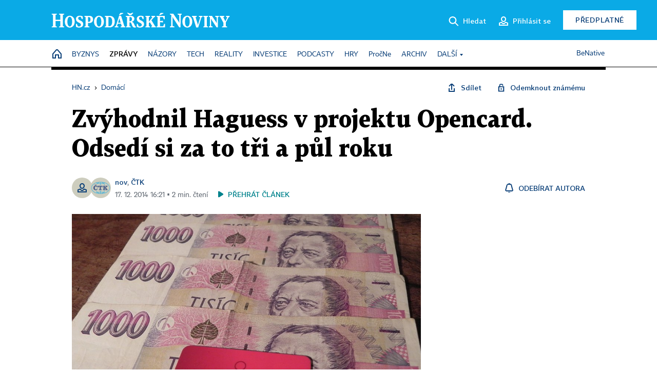

--- FILE ---
content_type: text/html; charset=windows-1250
request_url: https://domaci.hn.cz/c1-63273020-zvyhodnil-haguess-v-projektu-opencard-odsedi-si-za-to-tri-a-pul-roku
body_size: 78004
content:
<!DOCTYPE html>
<!-- fe4; [0.8510] -->
<html lang="cs">
<head>
	<meta charset="windows-1250">
	<meta name="language" content="cs">
	<title>Zvýhodnil Haguess v projektu Opencard. Odsedí si za to tři a půl roku | Hospodářské noviny (HN.cz)</title>


	<meta name="viewport" content="initial-scale=1.0, width=device-width">
	<meta name="description" content="Ivan Seyček podle soudu zvýhodnil v projektu Opencard firmu Haguess. Dostal za to tři a půl roku vězení. Další úředník odešel s podmíněným trestem rok a půl.">
	<meta name="keywords" content="Praha, Opencard, soud, vězení">
	<meta name="author" content="nov">
	<meta name="copyright" content="&copy; 2026 Economia, a.s.">
	<meta name="referrer" content="no-referrer-when-downgrade">
	<meta name="robots" content="max-image-preview:standard">
	<meta name="robots" content="max-snippet:-1">

	<meta name="facebook-domain-verification" content="1vzl0v0f1vma5x4519sbv50ibgqhl1">

	
	<meta property="fb:pages" content="93433992603">
	<meta property="fb:admins" content="1612230751">
	<meta property="fb:app_id" content="160152434038663">

	<meta property="og:site_name" content="Hospodářské noviny (HN.cz)">
	<meta property="og:email" content="hn@economia.cz">
	<meta property="og:phone_number" content="+420233071111">
	<meta property="og:fax_number" content="+420224800370">
	<meta property="article:publisher" content="https://www.facebook.com/hospodarky">
	<meta name="twitter:site" content="@hospodarky">

		<link rel="canonical" href="https://domaci.hn.cz/c1-63273020-zvyhodnil-haguess-v-projektu-opencard-odsedi-si-za-to-tri-a-pul-roku">
				
					
	<meta name="googlebot" content="noarchive,snippet">

	<meta property="og:type" content="article">
	<meta property="og:url" content="https://domaci.hn.cz/c1-63273020-zvyhodnil-haguess-v-projektu-opencard-odsedi-si-za-to-tri-a-pul-roku">
	<meta property="og:title" content="Zvýhodnil Haguess v projektu Opencard. Odsedí si za to tři a půl roku">
	<meta property="og:description" content="Ivan Seyček podle soudu zvýhodnil v projektu Opencard firmu Haguess. Dostal za to tři a půl roku vězení. Další úředník odešel s podmíněným trestem rok a půl.">
	<meta property="og:image" content="https://img.ihned.cz/attachment.php/940/44773940/myznd9H58uCf2jBRoIUAi70FWV3MvJs1/opencard.jpg">
	<meta property="og:locale" content="cs_CZ">

		<meta property="article:published_time" content="2014-12-17T16:21:00+01:00">
	<meta property="article:tag" content="Praha, Opencard, soud, vězení">
	<meta property="article:section" content="Domácí">
	<meta name="news_keywords" content="Praha, Opencard, soud, vězení">

	<meta name="twitter:card" content="summary_large_image">
		<meta name="twitter:title" content="Zvýhodnil Haguess v projektu Opencard. Odsedí si za to tři a půl roku">
	<meta name="twitter:description" content="Ivan Seyček podle soudu zvýhodnil v projektu Opencard firmu Haguess. Dostal za to tři a půl roku vězení. Další úředník odešel s podmíněným trestem rok a půl.">
	<meta name="twitter:image" content="https://img.ihned.cz/attachment.php/940/44773940/myznd9H58uCf2jBRoIUAi70FWV3MvJs1/opencard.jpg">
	<meta name="twitter:url" content="https://domaci.hn.cz/c1-63273020-zvyhodnil-haguess-v-projektu-opencard-odsedi-si-za-to-tri-a-pul-roku">

	<link href="//hn.cz/css/v3/styles.css?26010715" rel="stylesheet" type="text/css">

	
<!-- Google Tag Manager -->
<script>(function(w,d,s,l,i){w[l]=w[l]||[];w[l].push({'gtm.start':
new Date().getTime(),event:'gtm.js'});var f=d.getElementsByTagName(s)[0],
j=d.createElement(s),dl=l!='dataLayer'?'&l='+l:'';j.async=true;j.src=
'//www.googletagmanager.com/gtm.js?id='+i+dl;f.parentNode.insertBefore(j,f);
})(window,document,'script','dataLayer','GTM-NPKTHP');</script>
<!-- End Google Tag Manager -->

	<script src="https://apis.google.com/js/client:platform.js?onload=start"></script>
	<script src="//hn.cz/js/vendor/jquery.js"></script>
	<script src="//hn.cz/js/vendor/jquery.cookie.js"></script>

	<script src="//hn.cz/js/cmp-init.js?21121616" charset="UTF-8"></script>
	<script src="//hn.cz/js/cmp-loader.js?25033113" charset="UTF-8"></script>

	<script src="//hn.cz/js/vendor/swiper-bundle.min.js"></script>
	<script src="https://asset.stdout.cz/fe/external/iframe.js" id="videohub_jscore"></script>
	<script src="//hn.cz/js/common.js?26012715" charset="UTF-8"></script>
	<script src="//hn.cz/js/sh.js?25070812" charset="UTF-8"></script>

	<script src="//hn.cz/js/oauth.js?25060911" charset="UTF-8" id="oauth-script" data-google-oauth-client-id="620603146776-l72im3egblf6h540rtcsb268554hcvl7.apps.googleusercontent.com"></script>
	<script src="//hn.cz/js/v2/payments_article_purchase.js?24060615" charset="UTF-8"></script>
	<script src="//hn.cz/js/jquery.modal-overlay.js?25093011" charset="UTF-8"></script>
	<script src="//hn.cz/js/jquery.modal-menu.js?24012515" charset="UTF-8"></script>
	<script src="//hn.cz/js/jquery.gallery.js?22101710" charset="UTF-8"></script>
	<script src="//hn.cz/js/jquery.iobjects.js?25121515" charset="UTF-8"></script>

	<script src="//hn.cz/js/v3/plugins.js?26012014" charset="UTF-8"></script>
	<script src="//hn.cz/js/tts.js?25101315" charset="UTF-8"></script>
	<script src="//hn.cz/js/v3/main.js?25101315" charset="UTF-8"></script>

	
	<link rel="icon" href="//hn.cz/img/v3/hn-icon.svg">
	<link rel="mask-icon" href="//hn.cz/img/v3/hn-icon.svg" color="#ffffff">
	<link rel="apple-touch-icon" href="//hn.cz/img/v3/hn-touch-icon.png">
	<meta name="theme-color" content="#ffffff">
	<link rel="manifest" href="https://hn.cz/js/manifests/HN_manifest.json"><!-- -->
	

	
	<script type="application/ld+json">
	{
		"@context": "https://schema.org",
		"@type": "NewsArticle",
		"publisher": {
			"@type": "Organization",
			"name": "Economia, a.s.",
			"logo": {
				"@type": "ImageObject",
				"url": "https://hn.cz/img/economia_logo.jpg"
			}
		},

		"url": "https://domaci.hn.cz/c1-63273020-zvyhodnil-haguess-v-projektu-opencard-odsedi-si-za-to-tri-a-pul-roku",
		"mainEntityOfPage": "https://domaci.hn.cz/c1-63273020-zvyhodnil-haguess-v-projektu-opencard-odsedi-si-za-to-tri-a-pul-roku",
		"headline": "Zvýhodnil Haguess v projektu Opencard. Odsedí si za to tři a půl roku",
		"image": "https://img.ihned.cz/attachment.php/940/44773940/myznd9H58uCf2jBRoIUAi70FWV3MvJs1/opencard.jpg",
		"datePublished": "2014-12-17T16:21:00+01:00",
		"dateModified": "2014-12-17T16:21:00+01:00",
		"author": {
			"@type": "Person",
			"name": "nov"
		},
		"description": "Ivan Seyček podle soudu zvýhodnil v projektu Opencard firmu Haguess. Dostal za to tři a půl roku vězení. Další úředník odešel s podmíněným trestem rok a půl.",

		"isAccessibleForFree": "True"
	}
	</script>

<script src="//hn.cz/js/v3/microeshop.js?25070714" charset="UTF-8"></script>
<script>
var microeshop = new _MICROESHOP({
	shopKey: 'hn',
	articleId: 63273020,
	productsListTarget: '.products-list',
	waitingStages: [20,45],
	templates: {
		productItem: '#microeshop_screens .templates .product-item',
		selectedProductItem: '#microeshop_screens .templates .selected-product',
		savedCardItem: '#microeshop_screens .templates .saved-card',
		loggedUserItem: '#microeshop_screens .templates .logged-user',

		screenProducts: '#microeshop_screens .screen-products',
		screenLogin: '#microeshop_screens .screen-login',
		screenHasProduct: '#microeshop_screens .screen-has-subscription',
		screenPayment: '#microeshop_screens .screen-payment',
		screenPaymentStatus: '#microeshop_screens .screen-paymentstatus',

		loadingSpinner: '#microeshop_screens .templates .loading-dialog'
	},
	events: {
		onShow: function() {
			this._sendGA4Event('ec.item_view');
			this.screenProductSelection();
		},
		onProductSelect: function(product) {
			var node = this.contentWrapper.find('.product-'+product.id);
			node.parent().find('.selected').removeClass('selected');
			node.addClass('selected');
			this.contentWrapper.find('.action-login .price').text(product.price_to_pay);
			this._sendGA4Event('ec.add_to_cart');
		},
		onTokenSelect: function(token) {
			var node = this.contentWrapper.find('.card-token-'+token);
			node.parent().find('.selected').removeClass('selected');
			node.addClass('selected');
		},
		onOrderCreated: function() {
			this._sendGA4Event('ec.begin_checkout');
			this.screenPaymentStatus('waiting');
		},
		onOrderCreateFailed: function(error) {
			this.screenPaymentStatus('failed', error);
		},
		onOrderStateChecked: function(response) {
			if(response.status === false) {
				this.screenPaymentStatus('failed');
				return;
			}
			if(response.check_again === false) {
				if(response.payment_status === 'ok') {
					this._sendGA4Event('ec.purchase');
				}
				this.screenPaymentStatus(response.payment_status, response.payment_error);
				return;
			}

			this._checkOrderState();
		},
		onCardWidgetShow: function() {
			this.contentWrapper.find('.buttons').removeClass('hidden');
		},
		onCardWidgetSuccess: function() {
			this.contentWrapper.find('.buttons').addClass('hidden');
			var target = this.contentWrapper.find('.screen-payment .widget-wrapper');
			target.empty();
			this._showLoading(target);
		},
		onPaymentStatusScreenShow: function(screen, status, error) {
			if(status === 'ok') {
				$('.target-email', screen).text(this.state.user.email);
			}
		}
	},
	createDialog: function(content) {
		pulldown._overlay(
			$('<div>', { class: 'microeshop-wrapper' }).append(content),
			true,
			"microeshop-overlay"
		);
		return $('.microeshop-overlay .microeshop-wrapper');
	},
	createProductItem: function(data) {
		return this._hydrate('productItem', data);
	},
	createSelectedProductItem: function(data) {
		return this._hydrate('selectedProductItem', data);
	},
	createLoadingWidget: function() {
		return this.templates.loadingSpinner.clone();
	},
	createUserHasProductDialog: function(status, screen) {
		$('.target-email', screen).text(this.state.user.email);
		return screen;
	},
	getLoggedUser: function() {
		return ecoLogin && ecoLogin.user_email ? {
			email: ecoLogin.user_email,
			logged: ecoLogin.logged
		} : null;
	},
	createOauthLoginForm: function(state) {
		// nacteni soc metod

		var services = [];
		var oauthContainer = state.find('.login-methods');
		var servicesBtns = oauthContainer.find('.oauth_button');

		var callback = $.proxy((response) => {
			$('.oauth_error_wrapper, .oauth_error_wrapper > *', this.contentWrapper).removeClass("visible");
			$('.oauth_error_wrapper .error-unknown', this.contentWrapper).addClass('visible');

			if(response.status !== 'success') {
				$('.oauth_error_wrapper', this.contentWrapper).addClass("visible");
				if($('.oauth_error_wrapper .error-'+response.code, this.contentWrapper).length) {
					$('.oauth_error_wrapper .error-unknown', this.contentWrapper).removeClass('visible');
				}
				$('.oauth_error_wrapper .error-'+response.code, this.contentWrapper).addClass("visible");
				return;
			}
			if(ecoLogin) {
				ecoLogin.loadUserInfo(false);
			}

			this.screenLogin();
		}, this);

		for(var i=0;i<servicesBtns.length;i++) {
			var btn = $(servicesBtns[i]);
			btn.data('after_login_callback', callback);
			services.push(btn.data('service'));
		}
		oAuthLogin.init(services, oauthContainer);
		if(services.length > 0) {
			state.find('.oauth').removeClass('hidden');
		}
		return state;
	}
});

var microeshop_anchors = function(selector) {
	$(selector)
		.prop('href', 'javascript:void(0);')
		.click(function () {
			if ($(this).hasClass('in-progress')) { return; }
			$(this).addClass('in-progress');
			var index = 0;
			if ($(this).data('product-by-index')) { index = parseInt($(this).data('product-by-index'), 10); }
			if (microeshop.init(index)) {
				pulldown.microeshop();
			} else {
				alert('Omlouváme se, nepodařilo se načíst produkty nebo došlo k jiné chybě. Zkuste to prosím později.');
			}
			$(this).removeClass('in-progress');
		})
	;
};

$(document).ready(function() {
		microeshop_anchors('.microeshop-anchor, .offer-microeshop-anchor');
});

</script>

		<script>
			var tts;
			$(function(){ tts = new _TTS({ hintBox: null }); });
		</script>
	
<script>
	IHNED_meta.article = {
		id:			63273020,
		canonical:	'https://domaci.hn.cz/c1-63273020-zvyhodnil-haguess-v-projektu-opencard-odsedi-si-za-to-tri-a-pul-roku',
		pubdate:	'2014-12-17 14:37:00',
		title:		'Zvýhodnil Haguess v projektu Opencard. Odsedí si za to tři a půl roku',
		preview_image: 'https://img.ihned.cz/attachment.php/540/41237540/TbnWNOz0vrDdLRViAHuM7U6aolsecwkJ/opencard.jpg',
		source:		10008590,
		source_name: 'domaci.hn.cz',
		subsource:	10085570,
		slot:		10430670,
		subslot:	10499060,
		authors:	['nov','ČTK'],
		tags:		['Praha','Opencard','soud','vězení'],
		chains:		'10010290,10078290,10078440,22',
		locked:		false,
		paywall_type:	'free',
		locked_for_user: false,
		lock_status:	''
	};

	$(document).ready(function() { GA4.article_detail(); });
</script>

		<script type="text/javascript">
		var page = {
			section: 'zpravy',
			subsection: 'domaci',
			ga4_type: 'detail'
		};

		sh_b.ts = '1769768521';

		_saseco.push_keywords('Praha;Opencard;soud;vězení');
		_saseco.set_site('ihned');
		_saseco.set_area('domaci');
		_saseco.set_targets_id('63273020');
		</script>
<script src="https://ai.hn.cz/pub/loader.min.js?202503" charset="UTF-8" async></script>
<script>

		var p = '010000_d';
		var branding_cfg = {};

		
		if (0) _saseco.targets.ap='1z';
		if (0) {
			_saseco.targets.ap=1;
			ppc_1_enabled = false;
			seznam_ads_enabled = false;
		} else if (seznam_ads_enabled) {
			eco_cmp_queue.push({
				'cmd': 'checkByPreset',
				'preset': 'seznam',
				'callback': function() {
					if (!isFromSeznam(true)) { return; }
					_saseco.targets.ab='sez';
					seznam_ads = true;
				}
			});
		}

		if (typeof branding_cfg.brand !== 'undefined' && typeof branding_cfg.brand.SAS !== 'undefined' && branding_cfg.brand.SAS) {
			_saseco.targets.ab = branding_cfg.brand.SAS;
		}

		if ($.cookie('user__aamhash')) { var aamDeclaredID = $.cookie('user__aamhash'); }

		
	_saseco.targets.template='article';

	</script>

	
	
		<script src="//hn.cz/js/gemius.js?22021711"></script>
		
	
	<script src="//hn.cz/js/ga4.js?26012014" charset="UTF-8"></script>

	<script type="text/javascript">
	
		window._sasic_queue = window._sasic_queue || [];
		window._sashec_queue = window._sashec_queue || [];
		window.AlsOptions = { tag: 'hn' };
		document.write('<sc' + 'ript type="text/javascript" src="' + '//prod-snowly-sasic.stdout.cz/dist/hn/sasic.min.js' + '" onLoad="_sasic.init()"></sc' + 'ript>');
		document.write('<sc' + 'ript type="text/javascript" src="' + '//prod-snowly-sasic.stdout.cz/libs/sashec-connector.min.js' + '" onLoad="_sashec.init()"></sc' + 'ript>');
		_sashec_queue.push(['group', { site:_saseco.get_site(), area:_saseco.get_area(), keyword:_saseco.keywords, targets:_saseco.targets, callback: _saseco.callback }]);
	
	</script>

</head>
<body class="bt90 body0 page-010000_d s2-1 page-article-detail article-detail article-63273020" id="top">
	
<!-- Google Tag Manager (noscript) -->
<noscript><iframe src="https://www.googletagmanager.com/ns.html?id=GTM-NPKTHP" height="0" width="0" style="display:none;visibility:hidden"></iframe></noscript>
<!-- End Google Tag Manager (noscript) -->


	<header>
		<div class="header-wrapper">
			<div class="hn-lista">
				<div class="wrapper">
					<div class="logo">
						<a href="https://hn.cz/">
							<img src="https://hn.cz/img/v3/logo_hospodarske_noviny.svg" alt="Hospodářské noviny">
						</a>
					</div>
					<div class="menu-right">
						<a href="javascript:;" class="button simple button-search" onclick="$('.header-search').removeClass('hidden'); $('.header-search .search-what').focus();"><span class="ico ico-search"></span><span class="after">Hledat</span></a>
						<span class="button-tts desktop-only" title="Zobrazit playlist audio článků"></span>
						<span class="button-pocket desktop-only" title="Články uložené na později"></span>
						<a href="javascript:;" class="button simple button-login desktop-only"><span class="ico ico-profile"><span class="initials"></span></span><span class="text-not-logged after">Přihlásit se</span><span class="text-logged after">Můj účet</span></a>
						<a href="https://predplatne.hn.cz/" target="_blank" class="button inverted button-subscription" onclick="GA4.button_click($(this), 'subscription');">Předplatné</a>
						<a href="javascript:;" class="button simple button-menu-trigger no-desktop" onclick="header.toggleMobileMenu();"><span class="ico ico-menu"></span></a>
					</div>
					<form class="header-search hidden" action="https://hn.cz/#result" method="GET">
						<input type="text" name="search[what]" class="search-what" data-type="main" placeholder="Hledat na HN.cz ...">
						<button class="button search-button ico-search"><span class="desktop-only">Hledat</span></button>
						<span class="ico-close" onclick="$('.header-search').addClass('hidden');"></span>
						<input type="hidden" name="p" value="000000_search">
					</form>
				</div>
			</div>
			<div class="menu-wrapper">
				<div class="wrapper">
					<div class="menu-header">
						<div class="wrapper">
							<span class="button-tts" title="Zobrazit playlist audio článků"></span>
							<span class="button-pocket" title="Články uložené na později"></span>
							<a href="javascript:;" class="button simple button-login"><span class="ico ico-profile"><span class="initials"></span></span><span class="text-not-logged">Přihlásit se</span><span class="text-logged">Můj účet</span></a>
							<a href="https://predplatne.hn.cz/" target="_blank" class="button inverted button-subscription" onclick="GA4.button_click($(this), 'subscription');">Předplatné</a>
						</div>
					</div>
					
						<div class="menu">
	<nav class="navig" data-position="header">
			<ul class="swiper-wrapper ">
			<li class="swiper-slide home menu-home"><a href="https://hn.cz/" title="" target="_self"><span>Home</span></a></li>
			<li class="swiper-slide menu-byznys"><a href="https://byznys.hn.cz/" title="" target="_self"><span>Byznys</span></a></li>
			<li class="swiper-slide menu-zpravy"><a href="https://zpravy.hn.cz/" title="" target="_self"><span>Zprávy</span></a></li>
			<li class="swiper-slide menu-nazory"><a href="https://nazory.hn.cz/" title="" target="_self"><span>Názory</span></a></li>
			<li class="swiper-slide menu-tech"><a href="https://tech.hn.cz/" title="" target="_self"><span>Tech</span></a></li>
			<li class="swiper-slide menu-reality"><a href="https://byznys.hn.cz/reality/" title="" target="_self"><span>Reality</span></a></li>
			<li class="swiper-slide menu-investice"><a href="https://investice.hn.cz/" title="" target="_self"><span>Investice</span></a></li>
			<li class="swiper-slide menu-podcasty"><a href="https://podcasty.hn.cz/" title="" target="_self"><span>Podcasty</span></a></li>
			<li class="swiper-slide menu-hry"><a href="https://hn.cz/hry" title="" target="_self"><span>Hry</span></a></li>
			<li class="swiper-slide capitalize"><a href="https://procne.hn.cz/" title="" target="_self"><span>PročNe</span></a></li>
			<li class="swiper-slide menu-archiv"><a href="https://archiv.hn.cz/" title="" target="_self"><span>Archiv</span></a></li>
			<li class="swiper-slide submenu-anchor" data-submenu="submenu_163100"><span title="">Další</span></li>
		</ul>

									<div class="sub-menu hidden" id="submenu_163100">
									<ul class="swiper-wrapper menu-links">
			<li class="swiper-slide "><a href="https://hn.cz/tagy/Jak-nastartovat-sever-357605" title="" target="_self"><span>Jak nastartovat sever</span></a></li>
			<li class="swiper-slide "><a href="https://specialy.hn.cz/" title="" target="_self"><span>Speciály HN</span></a></li>
			<li class="swiper-slide "><a href="https://vikend.hn.cz/" title="" target="_self"><span>Víkend</span></a></li>
			<li class="swiper-slide "><a href="https://stavba.hn.cz/" title="" target="_self"><span>Magazín Stavba</span></a></li>
			<li class="swiper-slide "><a href="https://hn.cz/knihy-hn" title="" target="_self"><span>Knihy HN</span></a></li>
		</ul>

									<ul class="swiper-wrapper menu-links">
			<li class="swiper-slide "><a href="https://eventy.hn.cz/" title="" target="_self"><span>Eventy</span></a></li>
			<li class="swiper-slide "><a href="https://hn.cz/tagy/Green-Deal-355623" title="" target="_self"><span>Green Deal</span></a></li>
			<li class="swiper-slide "><a href="https://hn.cz/inovatori/" title="" target="_self"><span>Inovátoři roku</span></a></li>
			<li class="swiper-slide "><a href="https://byznys.hn.cz/zenyceska/" title="" target="_self"><span>Top ženy</span></a></li>
			<li class="swiper-slide "><a href="https://nejbanka.hn.cz/" title="" target="_self"><span>Nej banka / Nej pojišťovna</span></a></li>
		</ul>

									<ul class="swiper-wrapper menu-links">
			<li class="swiper-slide "><a href="https://predplatne.hn.cz/" title="" target="_self"><span>Předplatné</span></a></li>
			<li class="swiper-slide "><a href="https://hn.cz/tiraz/" title="" target="_self"><span>Redakce</span></a></li>
			<li class="swiper-slide "><a href="https://www.economia.cz/ceniky-inzerce/" title="" target="_self"><span>Inzerce</span></a></li>
			<li class="swiper-slide "><a href="https://www.economia.cz/contact/" title="" target="_self"><span>Kontakty</span></a></li>
			<li class="swiper-slide "><a href="https://hn.cz/news/" title="" target="_self"><span>Newslettery</span></a></li>
		</ul>

									<ul class="swiper-wrapper menu-links">
			<li class="swiper-slide "><a href="https://ekonom.cz/" title="" target="_self"><span>Ekonom</span></a></li>
			<li class="swiper-slide "><a href="https://logistika.ekonom.cz/" title="" target="_self"><span>Logistika</span></a></li>
			<li class="swiper-slide "><a href="https://pravniradce.ekonom.cz/" title="" target="_self"><span>Právní rádce</span></a></li>
			<li class="swiper-slide "><a href="https://hn.cz/hry" title="" target="_self"><span>Hry</span></a></li>
			<li class="swiper-slide "><a href="https://www.economia.cz/" title="" target="_self"><span>Economia</span></a></li>
		</ul>

						</div>
			
			<ul class="swiper-wrapper ">
			<li class="swiper-slide menu-benative capitalize"><a href="https://benative.hn.cz/" title="" target="_self"><span>BeNative</span></a></li>
		</ul>

	
	</nav>
</div>

					
				</div>
			</div>
			<div class="hidden">
				<div class="account-menu">
					<div class="profile">
						<span class="image no-image"><span class="initials"></span></span>
						<div class="name"></div>
					</div>
					<ul class="menu-links">
						<li><a href="https://ucet.hn.cz" class="menu-item item-account">Nastavení účtu</a></li>
						<li><a href="https://ucet.hn.cz/predplatne/" class="menu-item item-subscriptions">Moje předplatné</a></li>
						<li><a href="javascript:;" class="menu-item item-logout">Odhlásit se</a></li>
					</ul>
				</div>
			</div>
		</div>
	</header>
	<script>
				$('.menu:not(.submenu) .menu-zpravy').addClass("active");
		header.init();
	</script>

	<!-- a wrapper -->
	<div id="brand-a" class="brand-a"><div id="brand-b" class="brand-b"><div id="brand-c" class="brand-c">

	<!-- all-wrapper -->
	<div class="all-wrapper">

		<div class="a-wrapper leader">
	<div id="a-leader" class="a-content">
		<script type="text/javascript">
	_saseco.queue_push(['position','a-leader',{size:['leader','79a','91a','92a','11a','21a']}]);
</script>
	</div>
</div>
		<div class="a-wrapper strip-1">
	<div id="a-strip-1" class="a-content">
		<script type="text/javascript">
			_saseco.queue_push(['position','a-strip-1',{ size:'strip', pos:'1', async:false }]);
		</script>
	</div>
</div>

		<div class="content">
		<!-- content start -->



	<div class="article-header gap">
	<div class="wrapper-fixed"><div class="wrapper">
		<div class="tools">
			

<div class="breadcrumbs">
	<a href="https://hn.cz/"><span>HN.cz</span></a>
	<span>&rsaquo;</span>
			<a href="https://domaci.hn.cz"><span>Domácí</span></a>
									</div>

			<div class="article-sharing">
				<span class="article-sharing-bg" onclick="$('.article-sharing').toggleClass('unpacked');"></span>
				<span class="ico-menu-small" onclick="$('.article-sharing').toggleClass('unpacked');"></span>
				<div class="article-sharing-wrap">
					<a href="javascript:;" class="button simple with-icon" id="button-share" title="Sdílet"><span class="ico ico-share"></span><span class="after">Sdílet</span></a>
											<span class="button simple with-icon button-tts"></span>
						<span class="button simple with-icon button-pocket" title="Uložit článek na později / odebrat z uložených článků"></span>
										<a href="javascript:;" class="button simple with-icon" id="button-opentofriend" title="Odemknout známému"><span class="ico ico-lock-open blue"></span><span class="after">Odemknout známému</span></a>
				</div>
			</div>
		</div>
				<h1 class="tts-prop-name tts-part" data-url="https://domaci.hn.cz/c1-63273020-zvyhodnil-haguess-v-projektu-opencard-odsedi-si-za-to-tri-a-pul-roku"
		    data-tts-prop="name" data-tts-part="0">Zvýhodnil Haguess v projektu Opencard. Odsedí si za to tři a půl roku</h1>
	</div></div>
	<div class="article-meta">
		<div class="article-meta-wrap">
											<div class="authors multiple tts-prop-author tts-part" data-tts-prop="author" data-tts-part="0">
																							<span class="photos"><span class="ico-profile blue"></span><img src="https://img.ihned.cz/attachment.php/770/76736770/U2vN0rkDOtfnqSWRmh5GJcue7V34ydiM/CTK_logo_web.png" title="ČTK" /></span>
																					<a href="https://hn.cz/autori/nov-17622730">nov</a>, 																																																<a href="https://hn.cz/autori/ctk-10440900">ČTK</a>																																														
									</div>
																			<div class="publish_date time">
																<span>17. 12. 2014&nbsp;16:21&nbsp;&squf;
				2&nbsp;min.&nbsp;čtení</span>
				&nbsp; &nbsp; <span id="tts-start-wrap"><span id="tts-start" class="tts-status-bar"></span><span id="tts-player-micro" class="inactive"><span class="tts-status-bar"></span><span class="tts-progress-bar micro empty"></span></span></span>
			</div>
		</div>
														<div class="author-subscribe">
													<a href="javascript:" class="object-subscribe ico ico-bell"
							   onclick="object_subscription.switch($(this),3,17622730,'nov','fill');"
							   title="Odebírat články autora: nov"
							   data-add="Odebírat autora" data-remove="Zrušit odběr"
							   data-target=".article-meta-wrap .authors > a:nth-child(2)"><span>Odebírat autora</span></a>
												</div>
					
		
	</div>
</div>

<div class="wrapper-cols gap-big">
	<div class="column col1">
		<div class="article-primary-area" id="articlePrimaryTarget">
		<div class="main-image">
		<div class="article-image-wrapper image-wrapper">
			<img src="https://img.ihned.cz/attachment.php/940/44773940/myznd9H58uCf2jBRoIUAi70FWV3MvJs1/opencard.jpg" alt="Opencard, ilustrační foto">
			
		</div>
		<div class="image-meta">
			<span class="content" title="Skrýt popis">
				<span class="title">Opencard, ilustrační foto </span>
												<span class="author">Autor &squf; <a href="https://hn.cz/autori/hn-jiri-nemecek-19314740">HN – Jiří Němeček</a></span>
							</span>
			<span class="ico-up" title="Zobrazit popis"></span>
		</div>
	</div>
	<script>
		var fullImgData = {
			type: 'info_graphic',
			_config: {
				name: '',
				image: {
					url: 'https://img.ihned.cz/attachment.php/460/41237460/4UhO05RiMkJKGT7expz8abro9uIVmwHn/opencard.jpg'
				},
				description: null
			}
		};
		var fullImg = new IO_info_graphic(fullImgData._config);
		$('.main-image img').click(function() {
			pulldown.mediaPopup(fullImgData, fullImg.createStructure(), null);
		});

		$('.main-image .image-meta').click(function() { $('.main-image .image-meta').toggleClass('switched'); });
	</script>
		
</div>

<div class="article-perex tts-prop-perex tts-part" data-tts-prop="perex">Ivan Seyček podle soudu zvýhodnil v projektu Opencard firmu Haguess.
Dostal za to tři a půl roku vězení.
Další úředník odešel s podmíněným trestem rok a půl.</div>

<div class="article-content gap article-body tts-prop-body" data-tts-prop="body" data-tts-hash="">
	<div class="article-body-part free-part"><p><span class="first-letter" data-letter="B">B</span>ývalý ředitel odboru informatiky pražského magistrátu Ivan Seyček si odpyká 3,5 roku vězení za zvýhodnění firmy Haguess v projektu Opencard. Pět let také nesmí působit v orgánech, které nakládají s veřejnými finančními prostředky.</p>
<p>Odvolací senát Vrchního soudu v Praze mu ve středu zpřísnil původně podmíněný trest za porušení povinnosti při správě cizího majetku.</p>
<p>Šéf hodnotící komise Jiří Chytil odešel s podmíněným trestem 1,5 roku odnětí svobody. Chytil se podle soudu provinil tím, že nevymáhal smluvní pokutu za opožděné plnění smlouvy. Způsobil tak třímilionovou škodu.</p>
<p>Další tři obžalované úředníky soud zprostil viny. Rozhodnutí je pravomocné.</p>

	<div class='a-wrapper wallpaper wallpaper-2'>
	<div id="a-wallpaper-2" class="a-content">
		<script>
			_saseco.queue_push(['position','a-wallpaper-2',{
				size:['wallpaper','mpu','sq3'], async:false, pos:'2'
			}]);
		 
			var recalculate_wallpaper = function() {

				var wrapper = $('#a-wallpaper-2').parent();
				if(!wrapper.hasClass('a-visible')) return;

				var wtop = Math.round(wrapper.offset().top);
				var wbot = wtop + wrapper.height();

				var conflict = false;
				$(".d-elm").each(function() {
					$(this).removeClass('wallpaper-conflict'); // reset

					var btop = Math.round($(this).offset().top);
					var bbot = btop + $(this).height();
					if(
						(wtop < btop && wbot > btop) || // wallpaper zacina nad boxem a konci v boxu
						(wtop > btop && wbot < bbot) || // wallpaper zacina a konci uvnitr boxu
						(wtop < bbot && wbot > bbot) // wallpaper zacina v boxu, konci pod nim
					) {
						$(this).addClass('wallpaper-conflict');
						conflict = true;
					}
				});

				wrapper.removeClass('wallpaper-with-box')
				if(conflict) wrapper.addClass('wallpaper-with-box');
			};

			_saseco.add_manual_callback('recalculate', recalculate_wallpaper);
			$(document).ready(recalculate_wallpaper);
				</script>
	</div>
</div>

	<div class='a-wrapper mediumrectangle mediumrectangle-1'>
	<div id="a-mediumrectangle-1" class="a-content">
		<script>
			var sas_mr1 = 'mediumrectangle';
			if (_saseco.targets.device === 'm') {
				sas_mr1 = ['mediumrectangle','is','prmsquare','square300'];
			}
			_saseco.queue_push(['position','a-mediumrectangle-1',{
				size:sas_mr1, async:false, pos:'1'
			}]);
		</script>
	</div>
</div>



<p>Vrchní soud v únoru odsoudil všech pět bývalých úředníků pražského magistrátu. Dostali podmíněné tresty od jednoho do tří let. Obžalovaní úředníci měli odpovědnost za průběh veřejné zakázky v době, kdy byl primátorem Pavel Bém (ODS). Ten před soudem vystupuje jako svědek.&nbsp;</p>
<p>Veřejnou zakázku na Opencard vyhrála firma Haguess. Vrchní soud ale v únoru řekl, že její nabídka nesplňovala zadávací podmínky a hodnotící komise ji neposoudila ekonomicky výhodně. Haguess tak podle soudu zakázku vůbec získat neměl.&nbsp;</p>
<div class="d-prime-odkazy2">
<p><a href="http://domaci.ihned.cz/c1-63272160-krnacova-do-vanoc-opencard-nevyresime-cestujicim-pry-zadne-potize-nehrozi"><span>Krnáčová: Do Vánoc Opencard nevyřešíme. Cestujícím prý žádné potíže nehrozí</span><span class="zde"> - čtěte ZDE</span></a></p>
<p><a href="http://domaci.ihned.cz/c1-63245160-praze-dochazi-licence-k-opencard-nove-karty-zbyvaji-do-konce-roku"><span>Praze dochází licence k Opencard. Nové karty zbývají do konce roku</span><span class="zde"> - čtěte ZDE</span></a></p>
</div>
<p>Část firmy Haguess společně s červenou kartou odkoupila firma eMoneyServices (EMS),&nbsp;která teď o budoucnosti karty vyjednává s magistrátem. Stále není jasné, jestli karta bude ve městě fungovat dál, nebo nová koalice přijde s jiným řešením.</p>
<p>Projekt Opencard, který slouží především jako tramvajenka, má v současnosti přes milion Pražanů. Město vyšel na zhruba 1,35 miliardy korun.</p>
<p>&nbsp;</p></div>

										<div class="end-article-dot tags">
				<ul>
																													<li id="tag-704"><a href="https://hn.cz/tagy/Praha-704" title="Praha">#Praha</a></li>
																													<li id="tag-179843"><a href="https://hn.cz/tagy/Opencard-179843" title="Opencard">#Opencard</a></li>
																													<li id="tag-2665"><a href="https://hn.cz/tagy/soud-2665" title="soud">#soud</a></li>
																													<li id="tag-234385"><a href="https://hn.cz/tagy/vezeni-234385" title="vězení">#vězení</a></li>
									</ul>
			</div>
			
		
		
		
	
	
	
	<div id="google-news-link">
		<p style="display: flex; align-items: center; margin: 16px 0 0; font-size: 15px; padding: 4px 10px; background-color: #F8F8F8;">
			<a href="https://news.google.com/publications/CAAqBwgKMP7knwswi--3Aw?hl=cs&gl=CZ&ceid=CZ:cs" target="_blank"
			   style="flex: 0 0 auto; margin-right: 16px;"><img src="https://www.gstatic.com/gnews/logo/google_news_40.png" style="width: 30px;"></a>
			<span class="f-sans">Přidejte si Hospodářské noviny
			<a href="https://news.google.com/publications/CAAqBwgKMP7knwswi--3Aw?hl=cs&gl=CZ&ceid=CZ:cs" target="_blank">mezi své oblíbené tituly</a>
			na Google zprávách.</span>
		</p>
	</div>

			<div class="unlocked-offer-at-end">
				<div class="unlocked-offer">
		<h3 class="title">
			<span class="uo-default">Tento článek <span class="uo-have">máte</span><span class="uo-is">je</span> zdarma.
				Když si předplatíte HN, budete moci číst všechny naše články<span class="uo-branding"> nejen na vašem aktuálním připojení</span>.</span>
			<span class="for-soon-end">Vaše předplatné brzy skončí. Předplaťte si HN a můžete i nadále číst všechny naše články.</span>
			Nyní&nbsp;první 2&nbsp;měsíce jen za 40&nbsp;Kč.</h3>
		<div class="content">
			<ul class="benefits">
				<li>Veškerý obsah HN.cz</li>
				<li>Možnost kdykoliv zrušit</li>
				<li>Odemykejte obsah pro přátele</li>
				<li>Ukládejte si články na později</li>
				<li>Všechny články v audioverzi + playlist</li>
			</ul>
			<div class="buttons">
				<a href="https://predplatne.hn.cz/?backlink=https://domaci.hn.cz/c1-63273020-zvyhodnil-haguess-v-projektu-opencard-odsedi-si-za-to-tri-a-pul-roku" class="button offer-microeshop-anchor"
				   data-text="předplatné">za 40 Kč</a>
				<span>nebo</span>
				<a href="https://predplatne.hn.cz/?backlink=https://domaci.hn.cz/c1-63273020-zvyhodnil-haguess-v-projektu-opencard-odsedi-si-za-to-tri-a-pul-roku" class="button offer-microeshop-anchor"
				   data-product-by-index="1"
				   data-text="předplatné"><span>za 80 Kč</span><br>Navíc mobilní aplikace<br>a web bez reklam</a>
			</div>
		</div>
	</div>

		</div>
	</div>
<script>
	var slideshow = new _Slideshow({
		reloadAdsAfterClicks: 2,
		scrollTopCorrection: -150
	});
	$(function(){
		if (isFromSeznam(true)) {
			$('#google-news-link').hide();
					}
	});
</script>






<script>
	var iobjects = [];
	if(iobjects !== undefined) {
			_IO.addIobjectsData(iobjects);

			if ($('.detail-media-content').length) {
				$('.detail-media-content .media-placeholder').each(function () {
					var target = $(this).data('target');
					if ($('.article-body-part .inserted_iobject_' + target).length) $(this).remove();
				});
				if (!$('.detail-media-content .media-placeholder').length) $('.detail-media-content').remove();
			}

			_IO.initEntrypoints();

			

			
			if (typeof online_report === 'object') {
				online_report.replace_iobjects();
			}

			$.each(surveys, function(index, value) {
				if (typeof surveys_extra_options === 'object' && typeof surveys_extra_options[index] === 'object') {
					value = $.extend(true, {}, value, surveys_extra_options[index]);
				}
				surveys[index] = new _SURVEY(value);
				ecoLogin.updateUserInfoCallback.push(function(el) {
					surveys[index].updateSurveyButton();
				});
			});
	}

</script>
<div class="article-social-share" id="article-sharing-menu">
	<ul class="menu-links">
		<li><a href="javascript:;" class="menu-item share-f" onclick="return share_link($(this),'f',null);"><span class="ico ico-soc-fb"></span>Facebook</a></li>
		<li><a href="javascript:;" class="menu-item share-x" onclick="return share_link($(this),'x',null,'Zv%C3%BDhodnil+Haguess+v+projektu+Opencard.+Odsed%C3%AD+si+za+to+t%C5%99i+a+p%C5%AFl+roku');"><span class="ico ico-soc-x"></span>Platforma X</a></li>
		<li><a href="javascript:;" class="menu-item share-c" onclick="return share_link($(this),'c',null);"><span class="ico ico-link"></span>Kopírovat odkaz</a></li>
	</ul>
</div>


	


<div class="hidden" id="microeshop_screens">

	<div class="templates">
		<!-- produkt -->
		<div class="product-item bordered-item product-[id] selectable-radio" data-product="[id]">
			<span class="item-title">
				<span class="title">[name_short]</span>
				<span class="note-1">[notes.note_1]</span>
			</span>
			<span class="note-2">[notes.note_2]</span>
		</div>
		<!-- /produkt -->
		<!-- selected product -->
		<div class="selected-product bordered-item">
			<span class="item-title">
				<span class="title">[name]</span>
				<span class="note-1">[notes.note_1]</span>
			</span>
			<span class="change-button">
				<a href="javascript:;" class="button simple action" data-action="screen:ProductSelection"><span class="ico ico-pencil blue"></span></a>
			</span>
		</div>
		<!-- /selected product -->
		<!-- logged user -->
		<div class="logged-user bordered-item">
			<span class="item-title">
				<span class="title">[email]</span>
				<span class="note-1">Přihlášený uživatel</span>
			</span>
		</div>
		<!-- /logged user -->
		<!-- saved card -->
		<div class="saved-card bordered-item selectable-radio card-token-[id]" data-item="[id]">
			<span class="item-title">
				<span class="title">[number]</span>
				<span class="note-1">Platnost do: [valid.month]/[valid.year]</span>
			</span>
		</div>
		<!-- /saved card -->

		<div class="loading-dialog">
			<div class="spinner-big">
				<span class="ico ico-loading blue segment-1"></span>
				<span class="ico ico-loading blue80 segment-2"></span>
				<span class="ico ico-loading blue segment-3"></span>
			</div>
		</div>
	</div>




	<!-- screen for products -->
	<div class="microeshop-screen screen-products">
		<div class="products-list"></div>
		<div class="box steps">
			<div class="box-content">
				<div class="step">
					<span class="icon bg-azure"><span class="ico ico-exit blue"></span></span>
					<div class="title">Možnost kdykoliv zrušit</div>
				</div>
				<div class="step">
					<span class="icon bg-azure"><span class="ico ico-bell"></span></span>
					<div class="title">Upozornění 2 dny před automatickou obnovou předplatného</div>
				</div>
			</div>
		</div>
		<div class="info">
			<div class="part">
				<input type="checkbox" id="marketing_agreement_[state_hash]" name="marketing_agreement" value="Y" class="bullet consent" />
				<label class="content" for="marketing_agreement_[state_hash]">
					<p>Přeji si dostávat obchodní sdělení společnosti Economia, a.s., o jiných, než objednaných či o obdobných produktech a službách. Více viz <a href="https://www.economia.cz/ochrana-osobnich-udaju/" target="_blank">Informace o zpracování osobních údajů</a> za účelem zasílání obchodních sdělení.</p>
				</label>
			</div>
			<div class="part">
				<span class="bullet"><span class="ico ico-info anthracite"></span></span>
				<div class="content">
					<p>Odesláním objednávky beru na vědomí, že mé osobní údaje budou zpracovány dle <a href="https://www.economia.cz/ochrana-osobnich-udaju/" target="_blank">Zásad ochrany osobních a dalších zpracovávaných údajů</a>, a souhlasím se <a href="https://predplatne.hn.cz/economia/vop" target="_blank">Všeobecnými obchodními podmínkami</a> vydavatelství Economia, a.s.</p>
					<p>Beru na vědomí, že budu dostávat obchodní sdělení, týkající se objednaných či obdobných produktů a služeb společnosti Economia, a.s.
						<a href="javascript:;" onclick="$(this).closest('.content').find('.info_subcontent').toggleClass('hidden');$(this).toggleClass('unfolded');" class="folding-trigger">Odmítnout zasílání<span class="ico ico-down-small black"></span><span class="ico ico-up-small black"></span></a>
					</p>
					<div class="info_subcontent hidden">
						<p>Zaškrtnutím políčka přijdete o možnost získavat informace, které přímo souvisí s vámi objednaným produktem a službami, například:</p>
						<ul>
							<li>Odkaz na stažení mobilní aplikace</li>
							<li>Aktivační kód pro přístup k audioverzi obsahu</li>
							<li>Informace o podstatných změnách a produktových novinkách</li>
							<li>Možnost vyjádřit se ke kvalitě produktů</li>
							<li>Další praktické informace a zajímavé nabídky</li>
						</ul>
						<div class="checkinput">
							<input type="checkbox" name="no_legitimate_interest" value="Y" class="consent" id="no_legitimate_interest_[state_hash]" />
							<label for="no_legitimate_interest_[state_hash]">Nechci dostávat obchodní sdělení týkající se objednaných či obdobných produktů společnosti Economia, a.s.</label>
						</div>
					</div>
				</div>
			</div>
		</div>
		<div class="buttons">
			<a href="javascript:;" class="button action action-login" data-action="screen:Login">Zaplatit <span class="price">30</span> Kč kartou</a>
		</div>
		<div class="help-info">
			<p>Můžete si prohlédnout <a href="https://predplatne.hn.cz/?backlink=https://domaci.hn.cz/c1-63273020-zvyhodnil-haguess-v-projektu-opencard-odsedi-si-za-to-tri-a-pul-roku">kompletní nabídku</a>,<br>která obsahuje předplatné i na delší období a tištěné vydání.</p>
		</div>
	</div>
	<!-- screen for products -->

	<!-- screen login -->
	<div class="microeshop-screen screen-login">
		<div class="product-slot"></div>
		<div class="state state-logged hidden">
			<div class="user"></div>
			<div class="cards hidden"></div>
			<div class="buttons">
				<a href="javascript:void(0);" class="button action action-payment" data-action="payment">Zaplatit <span class="price">0</span> Kč</a>
				<a href="javascript:void(0);" class="button inverted with-border action action-pay-alternative hidden" data-action="payment:newcard">Zaplatit jinou kartou</a>
			</div>
		</div>
		<div class="state state-methods hidden">
			<div class="title">Účet pro čtení obsahu</div>
			<div class="oauth hidden">
													<div class="login-methods">
						<div class="services">
																						<a href="javascript:;" class="oauth_button social-button button-google" data-service="google" data-action="login" title="Google"><span class="ico ico-social-google"></span></a>
																							<a href="javascript:;" class="oauth_button social-button button-facebook" data-service="facebook" data-action="login" title="Facebook"><span class="ico ico-social-facebook"></span></a>
																							<a href="javascript:;" class="oauth_button social-button button-apple" data-service="apple" data-action="login" title="Apple"><span class="ico ico-social-apple"></span></a>
																					</div>
						<div class="oauth_error_wrapper">
	<div class="error-oauth_insufficient_data">Z účtu nelze získat údaje potřebné pro založení účtu (ID, e-mail). Povolte prosím přístup k e-mailu.</div>
	<div class="error-oauth_account_used">Účet služby s tímto e-mailem je již použit jinde a nelze jej připojit.</div>
	<div class="error-oauth_authorization_failed">K účtu služby se nepodařilo přihlásit. Zkuste prosím opakovat.</div>
	<div class="error-oauth_connection_exists">Propojení s účtem této služby již existuje.</div>

	<div class="error-user_exists">Účet s tímto e-mailem již existuje. Zkuste se prosím přihlásit e-mailem a heslem.</div>
	<div class="error-user_disabled">Váš účet již není aktivní. Kontaktujte naše zákaznické centrum.</div>
	<div class="error-unable_to_login">K účtu se nelze přihlásit. Kontaktujte naše zákaznické centrum.</div>
	<div class="error-unable_to_create_connection">Nepodařilo se dokončit proces propojování účtů. Zkuste prosím opakovat později.</div>
	<div class="error-unknown visible">Neznámá chyba. Zkuste prosím opakovat později.</div>
</div>

					</div>
								<div class="divider"><span>Nebo zadejte e-mail</span></div>
			</div>
			<div class="message msg-email-exists">
				<p>Účet s tímto e-mailem již existuje. Pro jeho použití je třeba se k němu přihlásit.</p>
			</div>
			<div class="text-input input-email">
				<label>E-mailová adresa</label>
				<input type="text" name="email" value="" />
				<span class="err">Je třeba zadat platný e-mail.</span>
			</div>
			<div class="text-input input-password">
				<label>Heslo</label>
				<input type="password" name="login_pwd" value="" />
				<span class="err">Neplatné heslo.</span>
			</div>
			<div class="buttons">
				<a href="javascript:void(0);" class="button action action-payment" data-action="payment">Zaplatit <span class="price">0</span> Kč</a>
				<a href="javascript:void(0);" class="button action action-login" data-action="login">Přihlásit se</a>
				<a href="javascript:void(0);" class="button inverted with-border action action-login" data-action="screen:Login" data-action-params='{"otherEmail":true}'>Použít jiný e-mail</a>
			</div>
			<div class="lost-password-link action-login">
				<a href="https://ucet.hn.cz/zapomenute-heslo/" target="_blank">Zapomenuté heslo</a>
			</div>
		</div>
	</div>
	<!-- screen /login -->

	<!-- screen has-subscription -->
	<div class="microeshop-screen screen-has-subscription">
		<div class="state">
			<div><span class="ico ico-profile blue"></span></div>
			<div class="title">Jste přihlášený</div>
			<div class="message">
				<p>Pro účet <strong class="target-email"></strong> již máte aktivní předplatné.</p>
			</div>
			<div class="buttons">
				<a href="./" class="button">Dočíst článek</a>
			</div>
		</div>
		<div class="help-info">
			<p>Pokud potřebujete poradit, napište nám, nebo zavolejte na +420 233 071 111</p>
		</div>
	</div>
	<!-- screen /has-subscription -->

	<!-- screen payment -->
	<div class="microeshop-screen screen-payment">
		<div class="iframe-wrapper to_hide hidden"></div>
		<div class="widget-wrapper to_hide hidden">
			<div class="loading-dialog">
				<div class="spinner-big">
					<span class="ico ico-loading blue segment-1"></span>
					<span class="ico ico-loading blue80 segment-2"></span>
					<span class="ico ico-loading blue segment-3"></span>
				</div>
			</div>
		</div>

		<div class="buttons to_hide hidden">
			<a href="javascript:;" class="button inverted with-border action" data-action="screen:Login">Zpět</a>
		</div>

	</div>
	<!-- screen /payment -->


	<!-- screen finish -->
	<div class="microeshop-screen screen-paymentstatus">

		<div class="state state-waiting hidden">
			<div><span class="ico ico-loading blue wait-animation"></span></div>
			<div class="title">Čekáme na potvrzení platby</div>
			<div class="message">
				<p class="stage-0">Může to trvat několik vteřin. Stránku prosím nezavírejte.</p>
				<p class="stage-1 hidden">Stále na tom pracujeme. Stránku prosím nezavírejte.</p>
				<p class="stage-2 hidden">Trvá to déle než obvykle. Za chvíli vám článek odemkneme.<br>Stránku prosím nezavírejte.</p>
			</div>
		</div>

		<div class="state state-ok hidden">
			<div><span class="ico ico-check blue"></span></div>
			<div class="title">Předplatné je aktivní</div>
			<div class="message">
				<p>Na e-mail <strong class="target-email"></strong> jsme vám poslali informace o&nbsp;předplatném a potvrzení o platbě.</p>
			</div>
			<div class="buttons">
				<a href="javascript:;" onclick="location.reload();" class="button">Dočíst článek</a>
			</div>
		</div>

		<div class="state state-failed hidden">
			<div><span class="ico ico-close red"></span></div>
			<div class="title">
				<span class="general">Platební proces selhal</span>
				<span class="connection">Nepovedlo se spojit s platební bránou</span>
				<span class="canceled">Platbu jste zrušili</span>
				<span class="low">Nedostatek prostředků</span>
				<span class="limit">Limit pro online platby</span>
			</div>
			<div class="message">
				<p class="general">V průběhu platebního procesu se něco pokazilo. Zkuste prosíme opakovat platbu později.</p>
				<p class="connection">Vraťte se zpět a zkuste to znovu, nebo vyberte jiný způsob platby.</p>
				<p class="canceled">Vraťte se zpět a zkuste to znovu, nebo vyberte jiný způsob platby.</p>
				<p class="low">Vypadá to, že pro platbu nemáte potřebný zůstatek na účtu.</p>
				<p class="limit">Vypadá to, že máte nastavený nízký limit pro online platby.<br><br>Zvyšte ho v internetovém bankovnictví a zkuste platbu znovu.</p>
			</div>
			<div class="buttons">
				<a href="javascript:;" class="button action" data-action="repeat_payment">Zkusit znovu</a>
				<a href="javascript:;" class="button inverted with-border action" data-action="screen:ProductSelection">Zpět na výběr platby</a>
			</div>
		</div>

		<div class="help-info">
			<p><a href="https://ucet.hn.cz/predplatne">Spravovat předplatné</a></p>
			<p>Pokud potřebujete poradit, <a href="mailto:predplatne@economia.cz">napište nám</a>, nebo zavolejte na +420 233 071 111</p>
		</div>
	</div>
	<!-- screen /finish -->

</div>

	<div class="user-article-share" id="user-unlock-article">
		<h3>Zaujal vás článek? Pošlete&nbsp;odkaz&nbsp;svým&nbsp;přátelům!</h3>
		<p>Tento článek je odemčený.
						Na tomto místě můžete odemykat zamčené články přátelům, když si pořídíte
			<a href="https://predplatne.hn.cz/" class="offer-microeshop-anchor" data-text="předplatné">předplatné</a>.
					</p>
		<div class="share-links-unlocked-article">
			<h4>Vyberte způsob sdílení</h4>
		</div>
		<script>user_share_add_social('https://domaci.hn.cz/c1-63273020-zvyhodnil-haguess-v-projektu-opencard-odsedi-si-za-to-tri-a-pul-roku');</script>
	</div>
		
<div class="a-wrapper ppc ppc-visible">
	<div id="a-ppc" class="a-content">
		<script type="text/javascript">
			if (ppc_1_enabled) {
				if (_saseco.targets.device === 'm') {
					document.write('<scr' + 'ipt src="https://i0.cz/reklama/bo/ads/ihned-mob-pod-clankem.js"></scr' + 'ipt>');
				} else {
					document.write('<scr' + 'ipt src="https://i0.cz/reklama/bo/ads/ihned-pod-clankem.js"></scr' + 'ipt>');
				}
				$("#a-ppc").parent().addClass('a-visible');
			}
		</script>
	</div>
</div>

		
				<div class="box relevant-articles overview" data-vr-zone="relevant-articles-remains">
					<div class="ow-title"><h2>Související články</h2></div>
					<div class="ow-content">
												
	
					        							
	
	<div class="article-item ow-default"
		 id="article-63183360"
		 data-date="2014-11-28 14:45:00"
	>
		<article>
			<div class="article-media">
				<div class="article-media-content"><a href="https://domaci.hn.cz/c1-63183360-krnacova-zrusila-arbitraz-k-opencard-klasicky-soud-se-podle-opozice-muze-prodrazit" data-vr-contentbox='position-0'><img src="https://img.ihned.cz/attachment.php/540/57366540/PoVjayMkcpFDmRQA4Gi2Tgt6IrOUNv09/Krn.jpg" alt=""></a></div>
			</div>			<div class="article-box">
								<h3 class="article-title"><a href="https://domaci.hn.cz/c1-63183360-krnacova-zrusila-arbitraz-k-opencard-klasicky-soud-se-podle-opozice-muze-prodrazit" data-vr-contentbox='position-0'>Krnáčová zrušila arbitráž k Opencard. Klasický soud se podle opozice může prodražit</a></h3>
				<div class="perex">Nové vedení Prahy rozhodovalo na svém prvním zasedání, jak dál ve sporu s firmou EMS. Podle primátorky by měla jít Praha k normálnímu soudu....</div>				<div class="article-time"><span>28. 11. 2014 &squf; 3 min. čtení</span></div>
			</div>
		</article>
	</div>

												
	
					        							
	
	<div class="article-item ow-default"
		 id="article-63136810"
		 data-date="2014-11-18 13:24:00"
	>
		<article>
			<div class="article-media">
				<div class="article-media-content"><a href="https://domaci.hn.cz/c1-63136810-komise-poda-kvuli-opencard-trestni-oznameni-na-policii-a-statni-zastupkyni" data-vr-contentbox='position-1'><img src="https://img.ihned.cz/attachment.php/740/54812740/NSelc2xnUikCOQHw3GAuoq750PFm8b1J/VOL_1035.jpg" alt=""></a></div>
			</div>			<div class="article-box">
								<h3 class="article-title"><a href="https://domaci.hn.cz/c1-63136810-komise-poda-kvuli-opencard-trestni-oznameni-na-policii-a-statni-zastupkyni" data-vr-contentbox='position-1'>Komise podá kvůli Opencard trestní oznámení na policii a státní zástupkyni</a></h3>
				<div class="perex">Státní zástupkyně Váchová podle sněmovní komise zneužila svoji pravomoc, když rozdělila trestný čin na devět menších kauz. Až na dvě je potom...</div>				<div class="article-time"><span>18. 11. 2014 &squf; 3 min. čtení</span></div>
			</div>
		</article>
	</div>

										</div>
				</div>
			
	</div>
	<div class="column col2">
		<div class="sticky-container-wrapper">
			
			<div class="sticky-container">
				<div class='a-wrapper halfpage halfpage-1 a-sticky onscroll-response onscroll-response-sticky' data-onscroll-response='{ "type": "sticky", "sticky": "top" }'>
	<div id="a-halfpage-1" class="a-content">
		<script>
			_saseco.queue_push(['position','a-halfpage-1',{
				size:['halfpage','mediumrectangle','square300','widesky','mpu','sq3'], async:false, pos:'1'
			}]);
		</script>
	</div>
</div>
				
			</div>
			<div class='a-wrapper mediumrectangle mediumrectangle-2'>
	<div id="a-mediumrectangle-2" class="a-content">
		<script>
			var sas_mr2 = 'mediumrectangle';
			if (_saseco.targets.device === 'm') {
				sas_mr2 = ['mediumrectangle','prmsquare','square300'];
			}
			_saseco.queue_push(['position','a-mediumrectangle-2',{
				size:sas_mr2, async:false, pos:'2'
			}]);
		</script>
	</div>
</div>

			
		</div>
	</div>
</div>

			<div class="wrapper-cols">
				<div class="column">
					


		
		<div class="box topic topic-tag topic-tag-big full-width no-ads-only">
		<div class="box-title">
			<span>Téma: <a href="https://hn.cz/tagy/Praha-704">Praha</a></span>
		</div>
					<div class="ow-links">
							<a href="javascript:" class="object-subscribe ico ico-bell"
				   onclick="object_subscription.switch($(this),4,704,'Praha','fill');"
				   data-target=".topic-tag .box-title > span a"
				   title="Odebírat články k tématu: Praha"><span>Odebírat</span></a>
						</div>
				<div class="box-content">
								<div class="left" data-list="inArticle-topic">
					
	
					

	<div class="article-item ow-opener"
		 id="article-67838680"
		 data-date="2026-01-27 18:47:00"
	>
		<article>
			<div class="article-media">
				<div class="article-media-content">
					<a href="https://archiv.hn.cz/c1-67838680-provozovatel-hrackarstvi-hamleys-a-playground-na-prazskych-prikopech-dluzi-pres-120-milionu-chce-jit-do-konkurzu">
						<img src="https://img.ihned.cz/attachment.php/180/81139180/LyW6uzf7GlFdpMkwAqnQr8cODoaBEH3h/_B2_8596-original-7e496a.jpg" alt=""></a>
											</div>
				</div>			<div class="article-box">
				<h3 class="article-title"><a href="https://archiv.hn.cz/c1-67838680-provozovatel-hrackarstvi-hamleys-a-playground-na-prazskych-prikopech-dluzi-pres-120-milionu-chce-jit-do-konkurzu">Provozovatel hračkářství Hamleys a Playground na pražských Příkopech dluží přes 120 milionů. Chce jít do konkurzu</a></h3>
				<div class="perex">Firma Inexad, provozovatel hračkářství Hamleys a Playground na pražských Příkopech, na sebe podala insolvenční návrh. Podle něj dluží věřitelům 122 milionů korun, na účtech má ale pouze 440 000 korun. Jednání s investory nebyla úspěšná, nové...</div>								<div class="article-time"><span>28. 1. 2026 &squf; 2 min. čtení</span></div>
			</div>
		</article>
	</div>
			</div>
			<div class="right">
				<div class="listing variable-top-border gap" data-list="inArticle-topic">
						
	
					        							
	
	<div class="article-item ow-default vertical "
		 id="article-67837970"
		 data-date="2026-01-26 16:49:00"
	>
		<article>
			<div class="article-media">
				<div class="article-media-content"><a href="https://archiv.hn.cz/c1-67837970-bdquo-ani-nevim-jestli-si-ten-tablet-zaslouzim-ldquo-soud-musi-znovu-projednat-manipulace-se-zakazkami-v-prazske-tsk"><img src="https://img.ihned.cz/attachment.php/570/79981570/S20Bqpgf4FzP85cCoObEIAdjrk3hVuDG/IMG_0008-original-0857ab.jpg" alt=""></a></div>
			</div>			<div class="article-box">
								<h3 class="article-title"><a href="https://archiv.hn.cz/c1-67837970-bdquo-ani-nevim-jestli-si-ten-tablet-zaslouzim-ldquo-soud-musi-znovu-projednat-manipulace-se-zakazkami-v-prazske-tsk">&bdquo;Ani nevím, jestli si ten tablet zasloužím.&ldquo; Soud musí znovu projednat manipulace se zakázkami v pražské TSK</a></h3>
								<div class="article-time"><span>27. 1. 2026 &squf; 4 min. čtení</span></div>
			</div>
		</article>
	</div>
						
	
					        							
	
	<div class="article-item ow-default vertical "
		 id="article-67838080"
		 data-date="2026-01-26 15:57:00"
	>
		<article>
			<div class="article-media">
				<div class="article-media-content"><a href="https://archiv.hn.cz/c1-67838080-zmeny-ve-vedeni-prazskych-nemocnic-vinohrady-a-bulovku-povede-kolouch-novym-sefem-vfn-se-stane-dudra"><img src="https://img.ihned.cz/attachment.php/550/81136550/MQjm6EWuLS4lF7ieOv1fqGoDHpA2TdBC/photo_c0ab03dc5f91448973610564cc0f6e81.jpg" alt=""></a></div>
			</div>			<div class="article-box">
								<h3 class="article-title"><a href="https://archiv.hn.cz/c1-67838080-zmeny-ve-vedeni-prazskych-nemocnic-vinohrady-a-bulovku-povede-kolouch-novym-sefem-vfn-se-stane-dudra">Změny ve vedení pražských nemocnic. Vinohrady a Bulovku povede Kolouch, novým šéfem VFN se stane Dudra</a></h3>
								<div class="article-time"><span>27. 1. 2026 &squf; 3 min. čtení</span></div>
			</div>
		</article>
	</div>
				</div>
				<div class="listing" data-list="inArticle-topic">
						
	
					        							
	
	<div class="article-item ow-default vertical no-media"
		 id="article-67837190"
		 data-date="2026-01-22 18:41:00"
	>
		<article>
			<div class="article-media">
				<div class="article-media-content"><a href="https://archiv.hn.cz/c1-67837190-taxikari-v-praze-nebudou-muset-jezdit-jen-elektromobily-budou-pro-ne-ale-platit-prisnejsi-emisni-normy"><img src="https://img.ihned.cz/attachment.php/160/81132160/G8FlEr3xISN4tDpmojKHfg6dQizCyhA7/orig-020-04026Q8A1758-original-372f8f.jpg" alt=""></a></div>
			</div>			<div class="article-box">
								<h3 class="article-title"><a href="https://archiv.hn.cz/c1-67837190-taxikari-v-praze-nebudou-muset-jezdit-jen-elektromobily-budou-pro-ne-ale-platit-prisnejsi-emisni-normy">Taxikáři v Praze nebudou muset jezdit jen elektromobily. Budou pro ně ale platit přísnější emisní normy</a></h3>
								<div class="article-time"><span>23. 1. 2026 &squf; 4 min. čtení</span></div>
			</div>
		</article>
	</div>
						
	
					        							
	
	<div class="article-item ow-default vertical no-media"
		 id="article-67837120"
		 data-date="2026-01-22 18:31:00"
	>
		<article>
			<div class="article-media">
				<div class="article-media-content"><a href="https://archiv.hn.cz/c1-67837120-najmy-loni-rostly-hlavne-v-praze-a-brne-skokanem-roku-jsou-ale-karlovy-vary-jak-to-bude-letos"><img src="https://img.ihned.cz/attachment.php/940/81131940/xoB4nHVsE6dGwmby0O7Kvlp2rCD1RIju/CEK_KLM_interaktivni_cenik_2000_orez.jpg" alt=""></a></div>
			</div>			<div class="article-box">
								<h3 class="article-title"><a href="https://archiv.hn.cz/c1-67837120-najmy-loni-rostly-hlavne-v-praze-a-brne-skokanem-roku-jsou-ale-karlovy-vary-jak-to-bude-letos">Nájmy loni rostly, hlavně v Praze a Brně. Skokanem roku jsou ale Karlovy Vary. Jak to bude letos?</a></h3>
								<div class="article-time"><span>23. 1. 2026 &squf; 4 min. čtení</span></div>
			</div>
		</article>
	</div>
				</div>
			</div>
				</div>
	</div>
	
				</div>
			</div>
		
<div class="wrapper-cols under-article">
	<div class="column col1">
		
					


		
		<div class="box topic topic-tag topic-tag-big vertical indented ads-only">
		<div class="box-title">
			<span>Téma: <a href="https://hn.cz/tagy/Praha-704">Praha</a></span>
		</div>
					<div class="ow-links">
							<a href="javascript:" class="object-subscribe ico ico-bell"
				   onclick="object_subscription.switch($(this),4,704,'Praha','fill');"
				   data-target=".topic-tag .box-title > span a"
				   title="Odebírat články k tématu: Praha"><span>Odebírat</span></a>
						</div>
				<div class="box-content">
								<div class="left" data-list="inArticle-topic">
					
	
					

	<div class="article-item ow-opener no-media"
		 id="article-67838680"
		 data-date="2026-01-27 18:47:00"
	>
		<article>
			<div class="article-media">
				<div class="article-media-content">
					<a href="https://archiv.hn.cz/c1-67838680-provozovatel-hrackarstvi-hamleys-a-playground-na-prazskych-prikopech-dluzi-pres-120-milionu-chce-jit-do-konkurzu">
						<img src="https://img.ihned.cz/attachment.php/180/81139180/LyW6uzf7GlFdpMkwAqnQr8cODoaBEH3h/_B2_8596-original-7e496a.jpg" alt=""></a>
											</div>
				</div>			<div class="article-box">
				<h3 class="article-title"><a href="https://archiv.hn.cz/c1-67838680-provozovatel-hrackarstvi-hamleys-a-playground-na-prazskych-prikopech-dluzi-pres-120-milionu-chce-jit-do-konkurzu">Provozovatel hračkářství Hamleys a Playground na pražských Příkopech dluží přes 120 milionů. Chce jít do konkurzu</a></h3>
				<div class="perex">Firma Inexad, provozovatel hračkářství Hamleys a Playground na pražských Příkopech, na sebe podala insolvenční návrh. Podle něj dluží věřitelům 122 milionů korun, na účtech má ale pouze 440 000 korun. Jednání s investory nebyla úspěšná, nové...</div>								<div class="article-time"><span>28. 1. 2026 &squf; 2 min. čtení</span></div>
			</div>
		</article>
	</div>
			</div>
			<div class="right">
				<div class="listing variable-top-border gap" data-list="inArticle-topic">
						
	
					        							
	
	<div class="article-item ow-default vertical no-media"
		 id="article-67837970"
		 data-date="2026-01-26 16:49:00"
	>
		<article>
			<div class="article-media">
				<div class="article-media-content"><a href="https://archiv.hn.cz/c1-67837970-bdquo-ani-nevim-jestli-si-ten-tablet-zaslouzim-ldquo-soud-musi-znovu-projednat-manipulace-se-zakazkami-v-prazske-tsk"><img src="https://img.ihned.cz/attachment.php/570/79981570/S20Bqpgf4FzP85cCoObEIAdjrk3hVuDG/IMG_0008-original-0857ab.jpg" alt=""></a></div>
			</div>			<div class="article-box">
								<h3 class="article-title"><a href="https://archiv.hn.cz/c1-67837970-bdquo-ani-nevim-jestli-si-ten-tablet-zaslouzim-ldquo-soud-musi-znovu-projednat-manipulace-se-zakazkami-v-prazske-tsk">&bdquo;Ani nevím, jestli si ten tablet zasloužím.&ldquo; Soud musí znovu projednat manipulace se zakázkami v pražské TSK</a></h3>
								<div class="article-time"><span>27. 1. 2026 &squf; 4 min. čtení</span></div>
			</div>
		</article>
	</div>
						
	
					        							
	
	<div class="article-item ow-default vertical no-media"
		 id="article-67838080"
		 data-date="2026-01-26 15:57:00"
	>
		<article>
			<div class="article-media">
				<div class="article-media-content"><a href="https://archiv.hn.cz/c1-67838080-zmeny-ve-vedeni-prazskych-nemocnic-vinohrady-a-bulovku-povede-kolouch-novym-sefem-vfn-se-stane-dudra"><img src="https://img.ihned.cz/attachment.php/550/81136550/MQjm6EWuLS4lF7ieOv1fqGoDHpA2TdBC/photo_c0ab03dc5f91448973610564cc0f6e81.jpg" alt=""></a></div>
			</div>			<div class="article-box">
								<h3 class="article-title"><a href="https://archiv.hn.cz/c1-67838080-zmeny-ve-vedeni-prazskych-nemocnic-vinohrady-a-bulovku-povede-kolouch-novym-sefem-vfn-se-stane-dudra">Změny ve vedení pražských nemocnic. Vinohrady a Bulovku povede Kolouch, novým šéfem VFN se stane Dudra</a></h3>
								<div class="article-time"><span>27. 1. 2026 &squf; 3 min. čtení</span></div>
			</div>
		</article>
	</div>
				</div>
				<div class="listing" data-list="inArticle-topic">
						
	
					        							
	
	<div class="article-item ow-default vertical no-media"
		 id="article-67837190"
		 data-date="2026-01-22 18:41:00"
	>
		<article>
			<div class="article-media">
				<div class="article-media-content"><a href="https://archiv.hn.cz/c1-67837190-taxikari-v-praze-nebudou-muset-jezdit-jen-elektromobily-budou-pro-ne-ale-platit-prisnejsi-emisni-normy"><img src="https://img.ihned.cz/attachment.php/160/81132160/G8FlEr3xISN4tDpmojKHfg6dQizCyhA7/orig-020-04026Q8A1758-original-372f8f.jpg" alt=""></a></div>
			</div>			<div class="article-box">
								<h3 class="article-title"><a href="https://archiv.hn.cz/c1-67837190-taxikari-v-praze-nebudou-muset-jezdit-jen-elektromobily-budou-pro-ne-ale-platit-prisnejsi-emisni-normy">Taxikáři v Praze nebudou muset jezdit jen elektromobily. Budou pro ně ale platit přísnější emisní normy</a></h3>
								<div class="article-time"><span>23. 1. 2026 &squf; 4 min. čtení</span></div>
			</div>
		</article>
	</div>
						
	
					        							
	
	<div class="article-item ow-default vertical no-media"
		 id="article-67837120"
		 data-date="2026-01-22 18:31:00"
	>
		<article>
			<div class="article-media">
				<div class="article-media-content"><a href="https://archiv.hn.cz/c1-67837120-najmy-loni-rostly-hlavne-v-praze-a-brne-skokanem-roku-jsou-ale-karlovy-vary-jak-to-bude-letos"><img src="https://img.ihned.cz/attachment.php/940/81131940/xoB4nHVsE6dGwmby0O7Kvlp2rCD1RIju/CEK_KLM_interaktivni_cenik_2000_orez.jpg" alt=""></a></div>
			</div>			<div class="article-box">
								<h3 class="article-title"><a href="https://archiv.hn.cz/c1-67837120-najmy-loni-rostly-hlavne-v-praze-a-brne-skokanem-roku-jsou-ale-karlovy-vary-jak-to-bude-letos">Nájmy loni rostly, hlavně v Praze a Brně. Skokanem roku jsou ale Karlovy Vary. Jak to bude letos?</a></h3>
								<div class="article-time"><span>23. 1. 2026 &squf; 4 min. čtení</span></div>
			</div>
		</article>
	</div>
				</div>
			</div>
				</div>
	</div>
	
		
		<div class="overview detail-recommended-articles" data-vr-zone="article-recommended-articles">
	<div class="ow-title">
		<h2>Vybíráme z HN</h2>
	</div>
	<div class="ow-content" data-list="inArticle-default">
				
        
				
		
				
				
						
		
				
		
				

		
				
			
				
			
	
					        							
	
	<div class="article-item ow-default most-read"
		 id="article-67839550"
		 data-date="2026-01-29 15:18:00"
	>
		<article>
			<div class="article-media">
				<div class="article-media-content"><a href="https://archiv.hn.cz/c1-67839550-tank-ono-miri-k-dalnicim-retezec-koupil-pumpy-na-zajimavych-lokacich-a-jeste-letos-je-chce-otevrit"><img src="https://img.ihned.cz/attachment.php/810/77963810/gV8WOTp0fR4jE3xFA96IlcvCkNrnowaM/jarvis_5ba22523498ecc37bab1cd75.jpg" alt=""></a></div>
			</div>			<div class="article-box">
								<h3 class="article-title"><a href="https://archiv.hn.cz/c1-67839550-tank-ono-miri-k-dalnicim-retezec-koupil-pumpy-na-zajimavych-lokacich-a-jeste-letos-je-chce-otevrit">Tank Ono bude vůbec poprvé u dálnice D1. Řetězec expanduje, koupil pumpy na zajímavých místech a chce je otevřít ještě letos</a></h3>
				<div class="perex">Síť pump Tank Ono Jiřího a Petra Ondrových se rozrůstá. Firma proslulá nízkomaržovým byznysem drží cenu pohonných hmot často níž než velcí...</div>				<div class="article-time"><span>30. 1. 2026 &squf; 3 min. čtení</span></div>
			</div>
		</article>
	</div>

	



        <div class="a-wrapper pr pr-1">
	<div id="a-pr-1" class="a-content">
		<script type="text/javascript">
			_saseco.queue_push(['position','a-pr-1',{
				size:'prannotation', pos:'1'
			}]);
		</script>
	</div>
</div>


				
			
															
			
	
					        							
	
	<div class="article-item ow-default ow-media media-type-embedded_video latest to-remove ow-media"
		 id="article-67840500"
		 data-date="2026-02-03 06:59:00"
	>
		<article>
			<div class="article-media with-media" data-io="1429082">
				<div class="article-media-content"><a href="https://podcasty.hn.cz/c1-67840500-genialni-nebo-nestoudne-babis-chce-pro-ukrajinu-dokonce-vic-penez-nez-dosud-ale-ten-zpusob"><img src="https://img.ihned.cz/attachment.php/480/78832480/fkrjUBeTWvNwIi3JQL8gKEAboh2lR17a/podcast_bruselsky_diktat.jpg" alt=""></a><button
					class="media-button ico-video" title="Video"><span>17:54</span></button></div>
			</div>			<div class="article-box">
				<div class="category">Bruselský diktát</div>				<h3 class="article-title"><a href="https://podcasty.hn.cz/c1-67840500-genialni-nebo-nestoudne-babis-chce-pro-ukrajinu-dokonce-vic-penez-nez-dosud-ale-ten-zpusob">Geniální, nebo nestoudné? Babiš chce pro Ukrajinu dokonce víc peněz než dosud! Ale ten způsob...</a></h3>
				<div class="perex">Voliči nové vlády by koukali: do muniční iniciativy pro Ukrajinu má přijít dokonce víc peněz než nyní. Má to ale háček, který Česko v Evropě...</div>				<div class="article-time"><span>3. 2. 2026 &squf; 17:54 min.<span class="ico ico-video-wave"></span></span></div>
			</div>
		</article>
	</div>

	



				

				
				
					

	<div class="article-item ow-opinion opinion to-remove"
		 id="article-67840740"
		 data-date="2026-02-02 16:51:00"
	>
		<article>
															<div class="article-media">
					<a href="https://archiv.hn.cz/c1-67840740-staci-jedno-usneseni-snemovny-a-zakon-je-podle-ministryne-schillerove-mimo-hru-tak-proc-vydajove-limity-vubec-existuji"><img src="https://img.ihned.cz/attachment.php/160/76675160/JsUwvfDyH4nKPqrFCNuI57tloGWzS6ca/Vainert_Ludek_VykrytBarRGB.png" alt="Luděk Vainert" class="author-locket" /></a>
				</div>
										<div class="article-box">
				<div class="category"><a href="https://hn.cz/autori/ludek-vainert-18137000">Luděk Vainert</a></div>				<h3 class="article-title"><a href="https://archiv.hn.cz/c1-67840740-staci-jedno-usneseni-snemovny-a-zakon-je-podle-ministryne-schillerove-mimo-hru-tak-proc-vydajove-limity-vubec-existuji">Stačí jedno usnesení sněmovny a zákon je podle ministryně Schillerové mimo hru. Tak proč výdajové limity vůbec existují?</a></h3>
				<div class="perex">Část Čechů, věrna Rašínovské tradici, se tradičně obává nekontrolovaného zadlužování státu. Politici poptávku této skupiny voličů zkouší...</div>				<div class="article-time"><span>3. 2. 2026 &squf; 4 min. čtení</span></div>
			</div>
		</article>
	</div>

	



        <div class="a-wrapper pr pr-2">
	<div id="a-pr-2" class="a-content">
		<script type="text/javascript">
			_saseco.queue_push(['position','a-pr-2',{
				size:'prannotation', pos:'2'
			}]);
		</script>
	</div>
</div>


				
			
																										
			
	
					        							
	
	<div class="article-item ow-default ow-media media-type-podcast ow-podcast podcast ow-media ow-podcast"
		 id="article-67840480"
		 data-date="2026-02-03 06:54:00"
	>
		<article>
			<div class="article-media with-media" data-io="1429141">
				<div class="article-media-content"><a href="https://podcasty.hn.cz/c1-67840480-tragicke-skolstvi-i-zdravotnictvi-orbanovo-madarsko-rozhodne-nevzkveta-prohraje-kvuli-tomu-dlouholety-premier-volby"><img src="https://img.ihned.cz/attachment.php/190/76737190/6SmAIG0vnWRD8UblOETrMw5k24ogJF79/192x192_RB_OH.jpg" alt=""></a><button
					class="media-button ico-podcast" title="Podcast"></button></div>
			</div>			<div class="article-box">
				<div class="category">Ranní brífink</div>				<h3 class="article-title"><a href="https://podcasty.hn.cz/c1-67840480-tragicke-skolstvi-i-zdravotnictvi-orbanovo-madarsko-rozhodne-nevzkveta-prohraje-kvuli-tomu-dlouholety-premier-volby">Tragické školství i zdravotnictví. Orbánovo Maďarsko rozhodně nevzkvétá, prohraje kvůli tomu dlouholetý premiér volby?</a></h3>
				<div class="perex">Už v dubnu čekají Maďarsko volby a premiér Viktor Orbán v průzkumech ztrácí. Proč? A změnilo by se Maďarsko, pokud by zvítězila opozice? O tom...</div>				<div class="article-time"><span>3. 2. 2026 &squf; 09:12 min.<span class="ico ico-podcast-wave"></span></span></div>
			</div>
		</article>
	</div>

	




		<div class="wrap-btn">
			<a class="button" href="//hn.cz/">Další zprávy</a>
		</div>
	</div>
</div>
		
	</div>
	<div class="column col2">
		
		<div class='a-wrapper halfpage halfpage-3 a-sticky onscroll-response onscroll-response-sticky' data-onscroll-response='{ "type": "sticky", "sticky": "top" }'>
	<div id="a-halfpage-3" class="a-content">
		<script>
			_saseco.queue_push(['position','a-halfpage-3',{
				size:['halfpage','mediumrectangle','square300','widesky','mpu','sq3'], async:false, pos:'3'
			}]);
		</script>
	</div>
</div>
		<div class='a-wrapper mediumrectangle mediumrectangle-3'>
	<div id="a-mediumrectangle-3" class="a-content">
		<script>
			var sas_mr3 = 'mediumrectangle';
			if (_saseco.targets.device === 'm') {
				sas_mr3 = ['mediumrectangle','prmsquare','square300'];
			}
			_saseco.queue_push(['position','a-mediumrectangle-3',{
				size:sas_mr3, async:false, pos:'3'
			}]);
		</script>
	</div>
</div>

		
	</div>
</div>


		<!-- content end -->
			<div class="a-wrapper megaboard">
	<div id="a-megaboard" class="a-content">
		<script type="text/javascript">
	_saseco.queue_push(['position','a-megaboard',{size:['megaboard','79b','91b','92b','93b'],async:false}]);
</script>
	</div>
</div>

		</div>

		<footer class="navig" data-position="footer">
			<div class="wrapper">
				<div class="col1">
					<div class="hn gap">
						<img src="//hn.cz/img/v3/logo_hospodarske_noviny.svg" alt="Hospodářské noviny">
						<p><a href="https://www.economia.cz/copyright/">&copy;</a> 1996-2026 <a href="https://www.economia.cz/">Economia, a.s.</a></p>
						<p class="issn">
							Hospodářské noviny (print) &nbsp; ISSN 0862-9587<br>
							Hospodářské noviny (online) ISSN 2787-950X
						</p>
					</div>
					<div class="c-s">
						<div class="cert gap">
							<h5>Certifikováno</h5>
							<div class="wrap-cert">
								<a href="https://domaci.hn.cz/c1-67294110-economia-a-hn-ziskaly-jako-prvni-v-cr-prestizni-mezinarodni-certifikat-jti-potvrzujici-duveryhodnost-jejich-novinarske-prace">
									<img src="https://img.ihned.cz/attachment.php/910/79232910/MgVFm4pWhrDfQCJPRNxsBo8nGjTuSqEz/JTI_certified_g.png" alt="jti">
								</a>
							</div>
						</div>
						<div class="social">
							<h5>Sledujte nás</h5>
							<div class="wrap-social">
								<a class="icon ico-inverse-x" title="HN na Platformě X" href="https://x.com/hospodarky"></a>
								<a class="icon ico-inverse-facebook" title="HN na Facebooku" href="https://www.facebook.com/hospodarky"></a>
								<a class="icon ico-inverse-instagram" title="HN na Instagramu" href="https://www.instagram.com/hospodarky/"></a>
								<a class="icon ico-inverse-linkedin" title="HN na LinkedInu" href="https://www.linkedin.com/showcase/hospodarky/"></a>
								<a class="icon ico-inverse-spotify" title="HN na Spotify" href="https://open.spotify.com/show/0Lo9Snd0rAV2z1rVBxPCzp?si=BgjStdRETKSgkCuHDMaUFQ&dl_branch=1"></a>
								<a class="icon ico-inverse-youtube" title="HN na Youtube" href="https://www.youtube.com/c/IHNEDcz"></a>
							</div>
						</div>
					</div>
					<div class="app" id="app">
						<h5>Stáhněte si aplikaci HN</h5>
						<div class="wrap-app">
							<a class="ico-inverse-android" title="HN v Google Play" href="https://hn.cz/android/"></a>
							<a class="ico-inverse-ios" title="HN v App Store" href="https://hn.cz/ios/"></a>
						</div>

					</div>
				</div>
				<div class="col2">
					<div class="links gap">
							<ul>
	<li class=""><a href="https://www.economia.cz/contact/" title="" target="_self">Kontakty</a></li>
	<li class=""><a href="https://hn.cz/tiraz/" title="" target="_self">Tiráž redakce HN</a></li>
	<li class=""><a href="https://www.economia.cz/" title="" target="_self">Economia</a></li>
	<li class=""><a href="https://www.economia.cz/prace-u-nas/" title="" target="_self">Kariéra v HN</a></li>
	<li class=""><a href="https://www.economia.cz/ceniky-inzerce/" title="" target="_self">Ceník inzerce</a></li>
</ul>

	<ul>
	<li class=""><a href="https://www.economia.cz/ochrana-osobnich-udaju/" title="" target="_self">Ochrana osobních údajů</a></li>
	<li class=""><a href="https://www.economia.cz/prohlaseni-o-cookies/" title="" target="_self">Prohlášení o cookies</a></li>
	<li class="eco-cmp-show-settings"><a href="javascript:void(0);" title="" target="_self">Nastavení soukromí</a></li>
	<li class=""><a href="https://www.economia.cz/vseobecne-podminky/" title="" target="_self">Všeobecné smluvní podmínky</a></li>
</ul>

	<ul>
	<li class=""><a href="//predplatne.hn.cz/" title="" target="_self">Koupit / darovat předplatné</a></li>
	<li class=""><a href="https://eventy.hn.cz/" title="" target="_self">Eventy</a></li>
	<li class=""><a href="https://hn.cz/news/" title="" target="_self">Newslettery</a></li>
	<li class=""><a href="https://rss.hn.cz/" title="" target="_self">RSS kanály</a></li>
</ul>


					</div>
					
					<div class="copyright">Autorská práva vykonává vydavatel. Bez písemného svolení vydavatele je zakázáno jakékoli užití částí nebo celku díla, zejména rozmnožování a šíření jakýmkoli způsobem, mechanickým nebo elektronickým, v českém nebo jiném jazyce. Bez souhlasu vydavatele je zakázáno též rozmnožování obsahu pro účely automatizované analýzy textů nebo dat podle&nbsp;ustanovení § 39c autorského zákona.</div>
				</div>
			</div>
		</footer>

	<!-- /all-wrapper -->
	</div>

	<!-- /a wrapper -->
	</div></div></div>

	<!-- advert footer -->
		<script type="text/javascript">
		 _sashec_queue.push(['loadAll','default']);
	</script>
	<script src="https://prod-snowly-als.stdout.cz/dist/als.min.js" async onLoad="_feLogging.initLogging()"></script>

	<!-- /advert footer -->

	<!-- body append -->
	
	<!-- /body append -->

	<div class="svg-filters">
		<svg version="1.1" xmlns="http://www.w3.org/2000/svg"><filter id="blur"><feGaussianBlur stdDeviation="3" /></filter></svg>
	</div>
	<script>
if (!window.location.search.match(/caroda=skip-instream/)) {
	document.write('<scr'+'ipt src="https://cdn5.caroda.io/embedded.video.aktualne.cz/preload.js" crossorigin="anonymous" defer></scr'+'ipt>');
}
</script>
</body>
</html>